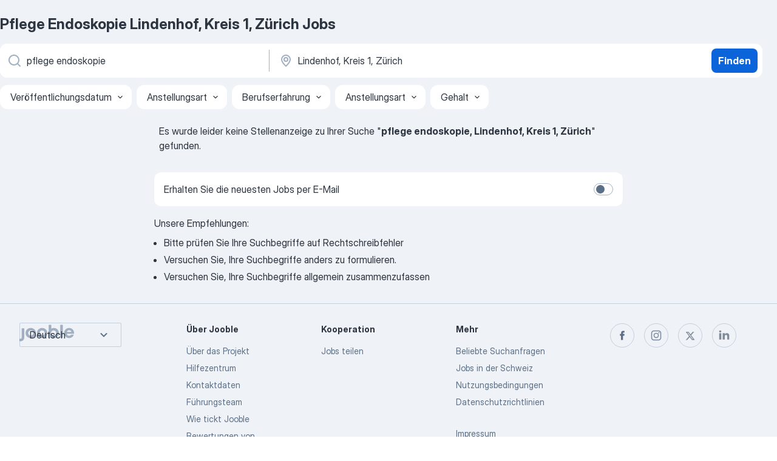

--- FILE ---
content_type: application/javascript; charset=UTF-8
request_url: https://ch.jooble.org/cdn-cgi/challenge-platform/h/b/scripts/jsd/d251aa49a8a3/main.js?
body_size: 8242
content:
window._cf_chl_opt={AKGCx8:'b'};~function(I6,CR,CF,CD,Cu,CQ,CS,CN,I0,I2){I6=v,function(K,l,IF,I5,C,I){for(IF={K:342,l:463,C:343,I:360,O:478,Y:326,Z:294,d:303,G:305,M:427},I5=v,C=K();!![];)try{if(I=parseInt(I5(IF.K))/1*(-parseInt(I5(IF.l))/2)+parseInt(I5(IF.C))/3+parseInt(I5(IF.I))/4*(-parseInt(I5(IF.O))/5)+parseInt(I5(IF.Y))/6+-parseInt(I5(IF.Z))/7+-parseInt(I5(IF.d))/8+parseInt(I5(IF.G))/9*(parseInt(I5(IF.M))/10),I===l)break;else C.push(C.shift())}catch(O){C.push(C.shift())}}(s,475086),CR=this||self,CF=CR[I6(241)],CD=null,Cu=Co(),CQ={},CQ[I6(358)]='o',CQ[I6(259)]='s',CQ[I6(319)]='u',CQ[I6(426)]='z',CQ[I6(393)]='n',CQ[I6(300)]='I',CQ[I6(252)]='b',CS=CQ,CR[I6(310)]=function(K,C,I,O,ry,rX,ra,Im,Y,G,M,L,U,P,X,g){if(ry={K:403,l:455,C:348,I:348,O:398,Y:307,Z:452,d:398,G:281,M:379,k:288,m:281,b:280,L:472,n:456,U:348,P:407,e:306,c:318,g:338,f:418,j:414,a:466,X:323,y:261,V:348,T:421,R:381,F:451},rX={K:375,l:456,C:348,I:400,O:424},ra={K:308,l:371,C:246,I:321},Im=I6,Y={'dheTK':function(j,X){return X===j},'umBAr':function(j,X){return j+X},'MrrKS':Im(ry.K),'hxCqz':Im(ry.l),'wYZtt':function(j,X,y){return j(X,y)}},Y[Im(ry.C)](null,C)||Y[Im(ry.I)](void 0,C))return O;for(G=Ch(C),K[Im(ry.O)][Im(ry.Y)]&&(G=G[Im(ry.Z)](K[Im(ry.d)][Im(ry.Y)](C))),G=K[Im(ry.G)][Im(ry.M)]&&K[Im(ry.k)]?K[Im(ry.m)][Im(ry.M)](new K[(Im(ry.k))](G)):function(j,IL,X){for(IL=Im,j[IL(rX.K)](),X=0;X<j[IL(rX.l)];Y[IL(rX.C)](j[X],j[Y[IL(rX.I)](X,1)])?j[IL(rX.O)](X+1,1):X+=1);return j}(G),M='nAsAaAb'.split('A'),M=M[Im(ry.b)][Im(ry.L)](M),L=0;L<G[Im(ry.n)];U=G[L],P=CW(K,C,U),M(P)?Y[Im(ry.U)](Y[Im(ry.P)],Im(ry.e))?(X={},X[Im(ry.c)]=Im(ry.g),X[Im(ry.f)]=I.r,X[Im(ry.j)]=Y[Im(ry.a)],C[Im(ry.X)][Im(ry.y)](X,'*')):(g=Y[Im(ry.V)]('s',P)&&!K[Im(ry.T)](C[U]),Im(ry.R)===I+U?Y[Im(ry.F)](Z,I+U,P):g||Z(I+U,C[U])):Z(I+U,P),L++);return O;function Z(j,X,Ib){Ib=Im,Object[Ib(ra.K)][Ib(ra.l)][Ib(ra.C)](O,X)||(O[X]=[]),O[X][Ib(ra.I)](j)}},CN=I6(383)[I6(441)](';'),I0=CN[I6(280)][I6(472)](CN),CR[I6(349)]=function(K,l,rF,In,C,I,O,Y,Z){for(rF={K:453,l:456,C:391,I:456,O:370,Y:304,Z:321,d:327},In=I6,C={'ioNYD':function(G,M){return G<M},'bmUkJ':function(G,M){return G(M)}},I=Object[In(rF.K)](l),O=0;O<I[In(rF.l)];O++)if(Y=I[O],Y==='f'&&(Y='N'),K[Y]){for(Z=0;C[In(rF.C)](Z,l[I[O]][In(rF.I)]);-1===K[Y][In(rF.O)](l[I[O]][Z])&&(C[In(rF.Y)](I0,l[I[O]][Z])||K[Y][In(rF.Z)]('o.'+l[I[O]][Z])),Z++);}else K[Y]=l[I[O]][In(rF.d)](function(G){return'o.'+G})},I2=function(Om,Ok,OM,OG,OZ,Ot,Oq,IP,l,C,I,O){return Om={K:311,l:344,C:317,I:469,O:411},Ok={K:394,l:378,C:461,I:302,O:434,Y:431,Z:263,d:454,G:465,M:366,k:321,m:417,b:317,L:320,n:443,U:461,P:298,e:369,c:434,g:359,f:274,j:431,a:461,X:440,y:429,V:337,T:324,R:430,F:461,D:385,z:328,i:289,H:253,E:250,B:461},OM={K:434},OG={K:456},OZ={K:456,l:289,C:308,I:371,O:246,Y:371,Z:297,d:441,G:461,M:308,k:371,m:378,b:277,L:321,n:384,U:267,P:366,e:337,c:321,g:279,f:277,j:382,a:366,X:431,y:283,V:321,T:440,R:371,F:246,D:378,z:337,i:321,H:278,E:321,B:436,A:337,x:285,o:341,Q:337,S:321,J:402,W:341,h:321,N:321,s0:465,s1:369,s2:337,s3:282,s4:282,s5:321,s6:245,s7:324},Ot={K:257,l:315,C:366},Oq={K:313,l:289},IP=I6,l={'MpSER':function(Y,Z){return Y!==Z},'EOexI':function(Y,Z){return Z==Y},'znJlx':IP(Om.K),'OVYrx':function(Y,Z){return Y>Z},'GekHY':function(Y,Z){return Y|Z},'oQznr':function(Y,Z){return Y<<Z},'hYXjp':function(Y,Z){return Y-Z},'sIkro':function(Y,Z){return Y(Z)},'nXwgO':function(Y,Z){return Y&Z},'hJRFd':function(Y,Z){return Y<Z},'BPeWP':function(Y,Z){return Y<<Z},'FORmO':function(Y,Z){return Y(Z)},'cWdDH':function(Y,Z){return Y==Z},'nmYGK':function(Y,Z){return Y(Z)},'Gmtjq':function(Y,Z){return Y&Z},'JMOgr':function(Y,Z){return Y==Z},'CocOM':function(Y,Z){return Y<Z},'iqOER':function(Y,Z){return Y(Z)},'BaRLx':function(Y,Z){return Y==Z},'QDWJk':IP(Om.l),'WxenF':function(Y,Z){return Y(Z)},'GFSvQ':function(Y,Z){return Y(Z)},'OUCGc':function(Y,Z){return Z!=Y},'uJIoT':function(Y,Z){return Z&Y},'DSMBc':function(Y,Z){return Y*Z},'OKCin':function(Y,Z){return Z!==Y},'vZrnc':IP(Om.C),'FZboO':function(Y,Z){return Y!=Z},'YfAAy':function(Y,Z){return Y!=Z},'uFolF':function(Y,Z){return Z==Y},'NlZUJ':function(Y,Z){return Y<Z},'EJGpk':function(Y,Z){return Y==Z},'jTSAz':function(Y,Z){return Y===Z},'CGsXg':function(Y,Z){return Y+Z},'iwqdK':function(Y,Z){return Y+Z},'KMmfl':function(Y,Z){return Z==Y}},C=String[IP(Om.I)],I={'h':function(Y,Ie){return Ie=IP,l[Ie(Ot.K)](Ie(Ot.l),Ie(Ot.l))?l()!==null:l[Ie(Ot.C)](null,Y)?'':I.g(Y,6,function(d,Ic){return Ic=Ie,Ic(Oq.K)[Ic(Oq.l)](d)})},'g':function(Y,Z,G,Ig,M,L,U,P,j,X,y,V,T,R,F,D,z,i,H,E,B){if(Ig=IP,M={'fikoT':function(A){return A()}},null==Y)return'';for(U={},P={},j='',X=2,y=3,V=2,T=[],R=0,F=0,D=0;D<Y[Ig(OZ.K)];D+=1)if(z=Y[Ig(OZ.l)](D),Object[Ig(OZ.C)][Ig(OZ.I)][Ig(OZ.O)](U,z)||(U[z]=y++,P[z]=!0),i=j+z,Object[Ig(OZ.C)][Ig(OZ.Y)][Ig(OZ.O)](U,i))j=i;else for(H=l[Ig(OZ.Z)][Ig(OZ.d)]('|'),E=0;!![];){switch(H[E++]){case'0':0==X&&(X=Math[Ig(OZ.G)](2,V),V++);continue;case'1':j=String(z);continue;case'2':X--;continue;case'3':if(Object[Ig(OZ.M)][Ig(OZ.k)][Ig(OZ.O)](P,j)){if(l[Ig(OZ.m)](256,j[Ig(OZ.b)](0))){for(L=0;L<V;R<<=1,F==Z-1?(F=0,T[Ig(OZ.L)](G(R)),R=0):F++,L++);for(B=j[Ig(OZ.b)](0),L=0;8>L;R=l[Ig(OZ.n)](l[Ig(OZ.U)](R,1),B&1),l[Ig(OZ.P)](F,l[Ig(OZ.e)](Z,1))?(F=0,T[Ig(OZ.c)](G(R)),R=0):F++,B>>=1,L++);}else{for(B=1,L=0;L<V;R=R<<1.82|B,Z-1==F?(F=0,T[Ig(OZ.c)](l[Ig(OZ.g)](G,R)),R=0):F++,B=0,L++);for(B=j[Ig(OZ.f)](0),L=0;16>L;R=R<<1.9|l[Ig(OZ.j)](B,1),l[Ig(OZ.P)](F,Z-1)?(F=0,T[Ig(OZ.L)](G(R)),R=0):F++,B>>=1,L++);}X--,l[Ig(OZ.a)](0,X)&&(X=Math[Ig(OZ.G)](2,V),V++),delete P[j]}else for(B=U[j],L=0;l[Ig(OZ.X)](L,V);R=l[Ig(OZ.y)](R,1)|1&B,F==Z-1?(F=0,T[Ig(OZ.V)](l[Ig(OZ.T)](G,R)),R=0):F++,B>>=1,L++);continue;case'4':U[i]=y++;continue}break}if(''!==j){if(Object[Ig(OZ.M)][Ig(OZ.R)][Ig(OZ.F)](P,j)){if(l[Ig(OZ.D)](256,j[Ig(OZ.b)](0))){for(L=0;L<V;R<<=1,F==l[Ig(OZ.z)](Z,1)?(F=0,T[Ig(OZ.i)](G(R)),R=0):F++,L++);for(B=j[Ig(OZ.f)](0),L=0;8>L;R=R<<1|1.16&B,l[Ig(OZ.H)](F,Z-1)?(F=0,T[Ig(OZ.E)](l[Ig(OZ.B)](G,R)),R=0):F++,B>>=1,L++);}else{for(B=1,L=0;L<V;R=B|R<<1,l[Ig(OZ.H)](F,l[Ig(OZ.A)](Z,1))?(F=0,T[Ig(OZ.c)](G(R)),R=0):F++,B=0,L++);for(B=j[Ig(OZ.f)](0),L=0;16>L;R=R<<1.2|l[Ig(OZ.x)](B,1),l[Ig(OZ.o)](F,l[Ig(OZ.Q)](Z,1))?(F=0,T[Ig(OZ.S)](G(R)),R=0):F++,B>>=1,L++);}X--,X==0&&(X=Math[Ig(OZ.G)](2,V),V++),delete P[j]}else for(B=U[j],L=0;l[Ig(OZ.J)](L,V);R=l[Ig(OZ.n)](l[Ig(OZ.U)](R,1),1&B),l[Ig(OZ.W)](F,Z-1)?(F=0,T[Ig(OZ.h)](G(R)),R=0):F++,B>>=1,L++);X--,X==0&&V++}for(B=2,L=0;L<V;R=1.94&B|R<<1.53,Z-1==F?(F=0,T[Ig(OZ.N)](l[Ig(OZ.s0)](G,R)),R=0):F++,B>>=1,L++);for(;;)if(R<<=1,l[Ig(OZ.s1)](F,l[Ig(OZ.s2)](Z,1))){if(l[Ig(OZ.s3)]===l[Ig(OZ.s4)]){T[Ig(OZ.s5)](G(R));break}else M[Ig(OZ.s6)](G)}else F++;return T[Ig(OZ.s7)]('')},'j':function(Y,Od,If){return Od={K:277},If=IP,null==Y?'':''==Y?null:I.i(Y[If(OG.K)],32768,function(Z,Ij){return Ij=If,Y[Ij(Od.K)](Z)})},'i':function(Y,Z,G,IX,M,L,U,P,j,X,y,V,T,R,F,D,z,H,i){for(IX=IP,M={'wRXav':function(E,B,Ia){return Ia=v,l[Ia(OM.K)](E,B)}},L=[],U=4,P=4,j=3,X=[],T=l[IX(Ok.K)](G,0),R=Z,F=1,y=0;l[IX(Ok.l)](3,y);L[y]=y,y+=1);for(D=0,z=Math[IX(Ok.C)](2,2),V=1;l[IX(Ok.I)](V,z);i=R&T,R>>=1,0==R&&(R=Z,T=l[IX(Ok.O)](G,F++)),D|=(l[IX(Ok.Y)](0,i)?1:0)*V,V<<=1);switch(D){case 0:for(D=0,z=Math[IX(Ok.C)](2,8),V=1;V!=z;i=l[IX(Ok.Z)](T,R),R>>=1,R==0&&(R=Z,T=G(F++)),D|=l[IX(Ok.d)](0<i?1:0,V),V<<=1);H=l[IX(Ok.G)](C,D);break;case 1:for(D=0,z=Math[IX(Ok.C)](2,16),V=1;l[IX(Ok.I)](V,z);i=l[IX(Ok.Z)](T,R),R>>=1,l[IX(Ok.M)](0,R)&&(R=Z,T=G(F++)),D|=(0<i?1:0)*V,V<<=1);H=C(D);break;case 2:return''}for(y=L[3]=H,X[IX(Ok.k)](H);;)if(l[IX(Ok.m)](IX(Ok.b),l[IX(Ok.L)]))M[IX(Ok.n)](C,I);else{if(F>Y)return'';for(D=0,z=Math[IX(Ok.U)](2,j),V=1;l[IX(Ok.P)](V,z);i=R&T,R>>=1,l[IX(Ok.e)](0,R)&&(R=Z,T=l[IX(Ok.c)](G,F++)),D|=(0<i?1:0)*V,V<<=1);switch(H=D){case 0:for(D=0,z=Math[IX(Ok.C)](2,8),V=1;l[IX(Ok.g)](V,z);i=R&T,R>>=1,l[IX(Ok.f)](0,R)&&(R=Z,T=l[IX(Ok.G)](G,F++)),D|=(l[IX(Ok.j)](0,i)?1:0)*V,V<<=1);L[P++]=C(D),H=P-1,U--;break;case 1:for(D=0,z=Math[IX(Ok.a)](2,16),V=1;l[IX(Ok.P)](V,z);i=R&T,R>>=1,0==R&&(R=Z,T=l[IX(Ok.X)](G,F++)),D|=(l[IX(Ok.y)](0,i)?1:0)*V,V<<=1);L[P++]=C(D),H=l[IX(Ok.V)](P,1),U--;break;case 2:return X[IX(Ok.T)]('')}if(l[IX(Ok.R)](0,U)&&(U=Math[IX(Ok.F)](2,j),j++),L[H])H=L[H];else if(l[IX(Ok.D)](H,P))H=l[IX(Ok.z)](y,y[IX(Ok.i)](0));else return null;X[IX(Ok.k)](H),L[P++]=l[IX(Ok.H)](y,H[IX(Ok.i)](0)),U--,y=H,l[IX(Ok.E)](0,U)&&(U=Math[IX(Ok.B)](2,j),j++)}}},O={},O[IP(Om.O)]=I.h,O}(),I3();function CB(r2,IC,K,l){return r2={K:388,l:255,C:270},IC=I6,K={'jbfCs':function(C,I){return C(I)}},l=CR[IC(r2.K)],Math[IC(r2.l)](+K[IC(r2.C)](atob,l.t))}function Cp(O,Y,rq,Id,Z,d,G,M,k,m,b,L,n,U,P,c){if(rq={K:309,l:448,C:392,I:458,O:284,Y:260,Z:464,d:422,G:441,M:432,k:373,m:432,b:476,L:373,n:476,U:433,P:373,e:435,c:340,g:457,f:295,j:322,a:318,X:446,y:419,V:411,T:388,R:437,F:445,D:448,z:356,i:401,H:365,E:248,B:293},Id=I6,Z={},Z[Id(rq.K)]=function(g,f){return g+f},Z[Id(rq.l)]=Id(rq.C),Z[Id(rq.I)]=Id(rq.O),d=Z,!CE(0))return![];M=(G={},G[Id(rq.Y)]=O,G[Id(rq.Z)]=Y,G);try{for(k=Id(rq.d)[Id(rq.G)]('|'),m=0;!![];){switch(k[m++]){case'0':L=(b={},b[Id(rq.M)]=CR[Id(rq.k)][Id(rq.m)],b[Id(rq.b)]=CR[Id(rq.L)][Id(rq.n)],b[Id(rq.U)]=CR[Id(rq.P)][Id(rq.U)],b[Id(rq.e)]=CR[Id(rq.k)][Id(rq.c)],b[Id(rq.g)]=Cu,b);continue;case'1':n={},n[Id(rq.f)]=M,n[Id(rq.j)]=L,n[Id(rq.a)]=Id(rq.X),c[Id(rq.y)](I2[Id(rq.V)](n));continue;case'2':U=CR[Id(rq.T)];continue;case'3':P=d[Id(rq.K)](Id(rq.R)+CR[Id(rq.L)][Id(rq.F)]+d[Id(rq.D)],U.r)+d[Id(rq.I)];continue;case'4':c[Id(rq.z)]=function(){};continue;case'5':c[Id(rq.i)]=2500;continue;case'6':c[Id(rq.H)](Id(rq.E),P);continue;case'7':c=new CR[(Id(rq.B))]();continue}break}}catch(g){}}function CA(r5,II,K,l,C,I,O,Y){for(r5={K:354,l:441,C:287,I:255,O:397,Y:336},II=I6,K={'XlSTC':function(Z){return Z()},'CwRzD':function(Z,d){return Z/d}},l=II(r5.K)[II(r5.l)]('|'),C=0;!![];){switch(l[C++]){case'0':I=3600;continue;case'1':O=K[II(r5.C)](CB);continue;case'2':Y=Math[II(r5.I)](K[II(r5.O)](Date[II(r5.Y)](),1e3));continue;case'3':if(Y-O>I)return![];continue;case'4':return!![]}break}}function I4(I,O,Oa,IR,Y,Z,d,G){if(Oa={K:256,l:269,C:338,I:389,O:256,Y:403,Z:318,d:269,G:418,M:414,k:323,m:261,b:318,L:418,n:462,U:447,P:323,e:261},IR=I6,Y={},Y[IR(Oa.K)]=function(M,k){return k===M},Y[IR(Oa.l)]=IR(Oa.C),Z=Y,!I[IR(Oa.I)])return;Z[IR(Oa.O)](O,IR(Oa.Y))?(d={},d[IR(Oa.Z)]=Z[IR(Oa.d)],d[IR(Oa.G)]=I.r,d[IR(Oa.M)]=IR(Oa.Y),CR[IR(Oa.k)][IR(Oa.m)](d,'*')):(G={},G[IR(Oa.b)]=Z[IR(Oa.d)],G[IR(Oa.L)]=I.r,G[IR(Oa.M)]=IR(Oa.n),G[IR(Oa.U)]=O,CR[IR(Oa.P)][IR(Oa.e)](G,'*'))}function I3(Of,Og,Oe,Iy,K,l,C,I,O){if(Of={K:333,l:332,C:351,I:388,O:291,Y:272,Z:351,d:345,G:243,M:243,k:361,m:334},Og={K:396,l:450,C:266,I:272,O:428,Y:334},Oe={K:345,l:479,C:299},Iy=I6,K={'DojFB':function(Y){return Y()},'whIOU':function(Y,Z){return Y(Z)},'usCfU':Iy(Of.K),'iiDac':Iy(Of.l),'kxymB':function(Y){return Y()},'ApoTk':Iy(Of.C),'voffE':function(Y,Z){return Z!==Y}},l=CR[Iy(Of.I)],!l)return;if(!CA())return;(C=![],I=function(IV){if(IV=Iy,!C){if(C=!![],!K[IV(Oe.K)](CA))return IV(Oe.l)!==IV(Oe.l)?![]:void 0;K[IV(Oe.C)](Cz,function(Z){I4(l,Z)})}},K[Iy(Of.O)](CF[Iy(Of.Y)],Iy(Of.Z)))?K[Iy(Of.d)](I):CR[Iy(Of.G)]?CF[Iy(Of.M)](Iy(Of.k),I):(O=CF[Iy(Of.m)]||function(){},CF[Iy(Of.m)]=function(IT){IT=Iy,K[IT(Og.K)]!==K[IT(Og.l)]?(K[IT(Og.C)](O),CF[IT(Og.I)]!==K[IT(Og.O)]&&(CF[IT(Og.Y)]=O,I())):(I[IT(Og.Y)]=O,Y())})}function I1(ri,IU,C,I,O,Y,Z,d,G,M){C=(ri={K:368,l:314,C:386,I:441,O:473,Y:377,Z:276,d:301,G:376,M:415,k:477,m:271,b:395,L:387,n:296,U:405,P:268,e:357},IU=I6,{'rodFg':IU(ri.K),'HAUqe':IU(ri.l),'dAwtZ':function(k,m,b,L,n){return k(m,b,L,n)},'mFMKQ':function(k,m,b,L,n){return k(m,b,L,n)}});try{for(I=C[IU(ri.C)][IU(ri.I)]('|'),O=0;!![];){switch(I[O++]){case'0':d=pRIb1(G,G[IU(ri.O)]||G[C[IU(ri.Y)]],'n.',d);continue;case'1':d=C[IU(ri.Z)](pRIb1,G,Z[IU(ri.d)],'d.',d);continue;case'2':CF[IU(ri.G)][IU(ri.M)](Z);continue;case'3':d=C[IU(ri.k)](pRIb1,G,G,'',d);continue;case'4':Z[IU(ri.m)]='-1';continue;case'5':CF[IU(ri.G)][IU(ri.b)](Z);continue;case'6':return Y={},Y.r=d,Y.e=null,Y;case'7':Z[IU(ri.L)]=IU(ri.n);continue;case'8':Z=CF[IU(ri.U)](IU(ri.P));continue;case'9':d={};continue;case'10':G=Z[IU(ri.e)];continue}break}}catch(k){return M={},M.r={},M.e=k,M}}function CW(K,l,C,re,IM,I,O,Y){I=(re={K:247,l:292,C:247,I:242,O:390,Y:409,Z:254,d:423,G:321,M:277,k:331,m:347,b:416,L:358,n:275,U:468,P:468,e:281,c:273,g:281,f:353,j:467,a:439},IM=I6,{'ArmJV':function(Z,G){return Z<<G},'Zvfmt':function(Z,G){return Z-G},'Dnyif':function(Z,G){return G|Z},'dQOWs':function(Z,G){return Z(G)},'VzlNy':function(Z,G){return G!==Z},'JIqam':IM(re.K),'oPuTv':function(Z,G){return G==Z},'lMyeX':function(Z,G){return Z===G},'dEXgR':function(Z,G){return G==Z},'VDdYe':function(Z,G,M){return Z(G,M)}});try{if(I[IM(re.l)](IM(re.C),I[IM(re.I)]))return null;else O=l[C]}catch(G){if(I[IM(re.l)](IM(re.O),IM(re.Y)))return'i';else{for(B=1,A=0;x<o;S=I[IM(re.Z)](J,1)|W,h==I[IM(re.d)](N,1)?(s0=0,s1[IM(re.G)](s2(s3)),s4=0):s5++,s6=0,Q++);for(s7=s8[IM(re.M)](0),s9=0;16>ss;sK=I[IM(re.k)](sl<<1.59,sC&1.61),sr-1==sI?(sO=0,sq[IM(re.G)](I[IM(re.m)](st,sY)),sZ=0):sd++,sG>>=1,sv++);}}if(I[IM(re.b)](null,O))return void 0===O?'u':'x';if(IM(re.L)==typeof O)try{if(IM(re.n)==typeof O[IM(re.U)])return O[IM(re.P)](function(){}),'p'}catch(k){}return K[IM(re.e)][IM(re.c)](O)?'a':O===K[IM(re.g)]?'D':I[IM(re.f)](!0,O)?'T':I[IM(re.f)](!1,O)?'F':(Y=typeof O,I[IM(re.j)](IM(re.n),Y)?I[IM(re.a)](CJ,K,O)?'N':'f':CS[Y]||'?')}function Ch(K,rc,Ik,l){for(rc={K:452,l:453,C:425},Ik=I6,l=[];null!==K;l=l[Ik(rc.K)](Object[Ik(rc.l)](K)),K=Object[Ik(rc.C)](K));return l}function CJ(l,C,rZ,IG,I,O){return rZ={K:404,l:471,C:364,I:308,O:363,Y:246,Z:370,d:460},IG=I6,I={},I[IG(rZ.K)]=function(Y,Z){return Y instanceof Z},I[IG(rZ.l)]=function(Y,Z){return Y<Z},O=I,O[IG(rZ.K)](C,l[IG(rZ.C)])&&O[IG(rZ.l)](0,l[IG(rZ.C)][IG(rZ.I)][IG(rZ.O)][IG(rZ.Y)](C)[IG(rZ.Z)](IG(rZ.d)))}function Cx(K,l,rC,rl,rv,rs,Ir,C,I,O,Y){rC={K:470,l:346,C:388,I:412,O:373,Y:293,Z:365,d:248,G:480,M:480,k:437,m:373,b:445,L:408,n:389,U:401,P:356,e:444,c:325,g:249,f:262,j:419,a:411,X:339},rl={K:420,l:290,C:401,I:356,O:251,Y:474},rv={K:449,l:449,C:403,I:406,O:480,Y:286,Z:449},rs={K:367,l:401},Ir=I6,C={'gIMmD':function(Z,d){return Z(d)},'ztHkt':function(Z,d){return Z(d)},'JtTsg':function(Z,d){return Z+d},'eySvW':Ir(rC.K),'eyxWH':function(Z,d){return Z(d)},'SMXbm':Ir(rC.l)},I=CR[Ir(rC.C)],console[Ir(rC.I)](CR[Ir(rC.O)]),O=new CR[(Ir(rC.Y))](),O[Ir(rC.Z)](Ir(rC.d),C[Ir(rC.G)](C[Ir(rC.M)](Ir(rC.k)+CR[Ir(rC.m)][Ir(rC.b)],C[Ir(rC.L)]),I.r)),I[Ir(rC.n)]&&(O[Ir(rC.U)]=5e3,O[Ir(rC.P)]=function(IO){IO=Ir,C[IO(rs.K)](l,IO(rs.l))}),O[Ir(rC.e)]=function(Iq){Iq=Ir,O[Iq(rv.K)]>=200&&O[Iq(rv.l)]<300?l(Iq(rv.C)):C[Iq(rv.I)](l,C[Iq(rv.O)](C[Iq(rv.Y)],O[Iq(rv.Z)]))},O[Ir(rC.c)]=function(It,rK){(It=Ir,It(rl.K)===It(rl.l))?(rK={K:401},I[It(rl.C)]=5e3,O[It(rl.I)]=function(IY){IY=It,Z(IY(rK.K))}):C[It(rl.O)](l,It(rl.Y))},Y={'t':CB(),'lhr':CF[Ir(rC.g)]&&CF[Ir(rC.g)][Ir(rC.f)]?CF[Ir(rC.g)][Ir(rC.f)]:'','api':I[Ir(rC.n)]?!![]:![],'c':CH(),'payload':K},O[Ir(rC.j)](I2[Ir(rC.a)](JSON[Ir(rC.X)](Y)))}function Cw(Ih,IW,Iv,K,l){if(Ih={K:265,l:372,C:413,I:413,O:335,Y:335,Z:312,d:459},IW={K:265,l:410,C:308,I:371,O:246,Y:321,Z:355},Iv=I6,K={'BzFcu':Iv(Ih.K),'JExWr':function(C){return C()},'rBZDQ':function(C){return C()},'oTlwu':function(C,I){return I===C},'GqMnz':function(C,I){return C(I)},'hggLH':function(C,I,O){return C(I,O)}},l=K[Iv(Ih.l)](Ci),K[Iv(Ih.C)](l,null))return;if(CD){if(K[Iv(Ih.I)](Iv(Ih.O),Iv(Ih.Y)))K[Iv(Ih.Z)](clearTimeout,CD);else return}CD=K[Iv(Ih.d)](setTimeout,function(IK){IK=Iv,IK(IW.K)!==K[IK(IW.l)]?(G[IK(IW.C)][IK(IW.I)][IK(IW.O)](M,k)||(m[b]=[]),L[n][IK(IW.Y)](U)):K[IK(IW.Z)](Cz)},l*1e3)}function Ci(IA,I9,l,C,I,O){return IA={K:374,l:388,C:374,I:393},I9=I6,l={},l[I9(IA.K)]=function(Y,Z){return Z!==Y},C=l,I=CR[I9(IA.l)],!I?null:(O=I.i,C[I9(IA.C)](typeof O,I9(IA.I))||O<30)?null:O}function s(OX){return OX='FORmO,split,eEpQg,wRXav,onload,AKGCx8,jsd,detail,gKDNS,status,iiDac,wYZtt,concat,keys,DSMBc,NHaaM,length,JBxy9,tmbgL,hggLH,[native code],pow,error,16qSBAlw,TYlZ6,iqOER,MrrKS,dEXgR,catch,fromCharCode,http-code:,ahvHp,bind,clientInformation,xhr-error,HUCXD,SSTpq3,mFMKQ,5MLccoQ,hnIRf,JtTsg,document,JIqam,addEventListener,FOPPi,fikoT,call,ZuuhJ,POST,location,KMmfl,eyxWH,boolean,iwqdK,ArmJV,floor,GrCAs,MpSER,ulqih,string,AdeF3,postMessage,href,uJIoT,MlKar,JGKvb,kxymB,oQznr,iframe,CMoDW,jbfCs,tabIndex,readyState,isArray,uFolF,function,dAwtZ,charCodeAt,cWdDH,sIkro,includes,Array,QDWJk,BPeWP,/invisible/jsd,Gmtjq,eySvW,XlSTC,Set,charAt,NyKyQ,voffE,VzlNy,XMLHttpRequest,4079243pnAPiK,errorInfoObject,display: none,znJlx,FZboO,whIOU,bigint,contentDocument,OUCGc,6572240JcRjqn,bmUkJ,111087MWwGdf,iRVjC,getOwnPropertyNames,prototype,MZynC,pRIb1,3|2|0|4|1,GqMnz,TD9Ad-7xPE2G5tqh0Co$1eH6QfinaMURO3XBbzwLWZJvSygFjsK4V+NkcI8Yprlum,navigator,frVqK,XFtgF,mJeHn,source,undefined,vZrnc,push,chctx,parent,join,onerror,441540qtEMkB,map,CGsXg,LxsUu,error on cf_chl_props,Dnyif,Bsuih,nbKsI,onreadystatechange,uzuOz,now,hYXjp,cloudflare-invisible,stringify,aUjz8,JMOgr,54951dtHTEI,1035954OFxpOa,tvTQh,DojFB,/jsd/oneshot/d251aa49a8a3/0.5110755659549094:1769332886:_OGc5bsfzpRVifYYwBzwMO8Ob6ovD17oZW_OqF0E3qo/,dQOWs,dheTK,rxvNi8,random,loading,randomUUID,lMyeX,0|1|2|3|4,JExWr,ontimeout,contentWindow,object,YfAAy,2965348jwujXD,DOMContentLoaded,kbDAR,toString,Function,open,EOexI,gIMmD,8|7|4|5|10|9|3|0|1|2|6,BaRLx,indexOf,hasOwnProperty,rBZDQ,_cf_chl_opt,aRzAk,sort,body,HAUqe,OVYrx,from,IHkpq,d.cookie,nXwgO,_cf_chl_opt;JJgc4;PJAn2;kJOnV9;IWJi4;OHeaY1;DqMg0;FKmRv9;LpvFx1;cAdz2;PqBHf2;nFZCC5;ddwW5;pRIb1;rxvNi8;RrrrA2;erHi9,GekHY,jTSAz,rodFg,style,__CF$cv$params,api,BsfHE,ioNYD,/b/ov1/0.5110755659549094:1769332886:_OGc5bsfzpRVifYYwBzwMO8Ob6ovD17oZW_OqF0E3qo/,number,GFSvQ,appendChild,usCfU,CwRzD,Object,PSNuv,umBAr,timeout,CocOM,success,ffRaL,createElement,ztHkt,hxCqz,SMXbm,UsuYk,BzFcu,IPYUGZdC,log,oTlwu,event,removeChild,oPuTv,OKCin,sid,send,HPxpJ,isNaN,2|3|7|6|5|4|0|1,Zvfmt,splice,getPrototypeOf,symbol,2140XYizdP,ApoTk,NlZUJ,EJGpk,hJRFd,CnwA5,LRmiB4,WxenF,pkLOA2,nmYGK,/cdn-cgi/challenge-platform/h/,UkLKB,VDdYe'.split(','),s=function(){return OX},s()}function CH(Io,Is,K){return Io={K:329},Is=I6,K={'LxsUu':function(l){return l()}},K[Is(Io.K)](Ci)!==null}function v(K,l,C,I){return K=K-241,C=s(),I=C[K],I}function Co(rI,IZ){return rI={K:352},IZ=I6,crypto&&crypto[IZ(rI.K)]?crypto[IZ(rI.K)]():''}function CE(l,r0,Il,C,I){return r0={K:316,l:316,C:350},Il=I6,C={},C[Il(r0.K)]=function(O,Y){return O<Y},I=C,I[Il(r0.l)](Math[Il(r0.C)](),l)}function Cz(K,IE,Iw,I7,l,C){IE={K:264,l:258,C:330,I:380,O:244,Y:442},Iw={K:438,l:399,C:362,I:275,O:475},I7=I6,l={'UkLKB':function(I,O){return O!==I},'PSNuv':I7(IE.K),'kbDAR':I7(IE.l),'HUCXD':function(I,O){return I(O)},'IHkpq':function(I){return I()},'FOPPi':function(I,O,Y){return I(O,Y)},'eEpQg':I7(IE.C)},C=l[I7(IE.I)](I1),Cx(C.r,function(I,I8){if(I8=I7,l[I8(Iw.K)](l[I8(Iw.l)],l[I8(Iw.C)]))typeof K===I8(Iw.I)&&l[I8(Iw.O)](K,I),Cw();else return}),C.e&&l[I7(IE.O)](Cp,l[I7(IE.Y)],C.e)}}()